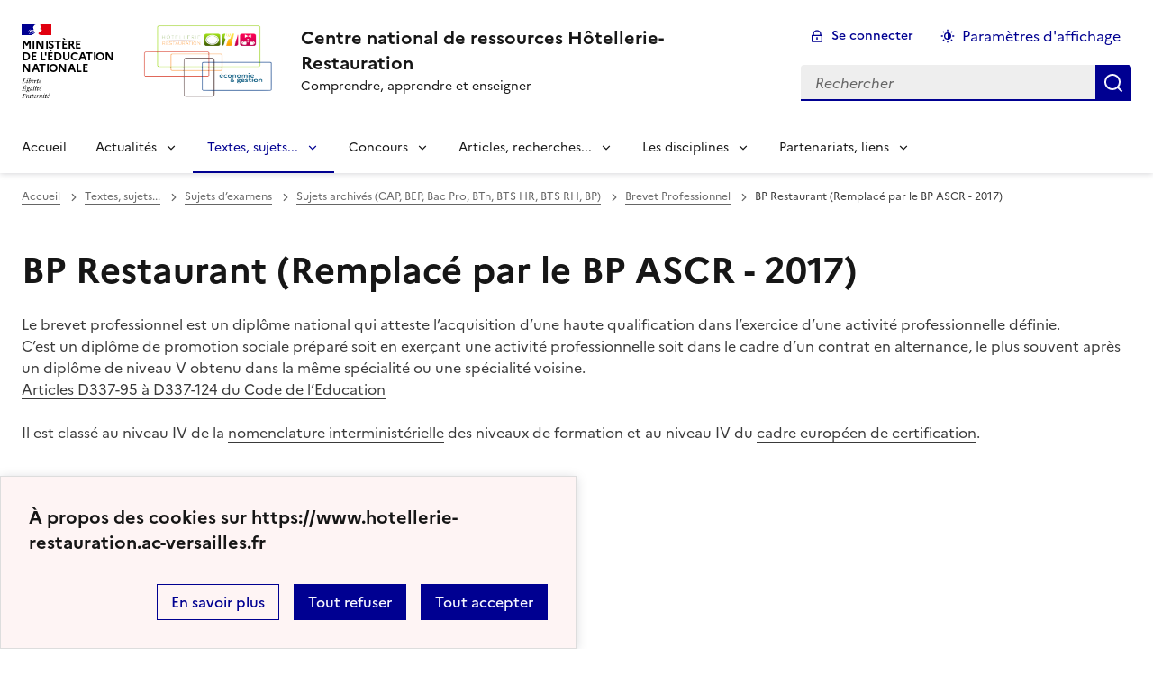

--- FILE ---
content_type: text/html; charset=utf-8
request_url: https://www.hotellerie-restauration.ac-versailles.fr/spip.php?rubrique531
body_size: 12529
content:

<!DOCTYPE html>
<html dir="ltr" lang="fr" class="ltr fr no-js" data-fr-scheme="system">
<head>
	<script type='text/javascript'>/*<![CDATA[*/(function(H){H.className=H.className.replace(/\bno-js\b/,'js')})(document.documentElement);/*]]>*/</script>
	<title>Centre national de ressources Hôtellerie-Restauration - Comprendre, apprendre et enseigner</title>
	<meta name="description" content="Fiches m&#233;tiers. Vid&#233;os recettes. Cuisine. P&#226;tisserie. Service de restaurant. Accueil. Site national de ressources en h&#244;tellerie et restauration de (...)" />
	<meta http-equiv="Content-Type" content="text/html; charset=utf-8" />
<meta name="viewport" content="width=device-width, initial-scale=1" />


<link rel="alternate" type="application/rss+xml" title="Syndiquer tout le site" href="spip.php?page=backend" />


<link rel='stylesheet' href='local/cache-css/3b452800ca35a04803d97ca3853a3335.css?1739372380' type='text/css' /><script type="text/javascript">/* <![CDATA[ */
var mediabox_settings={"auto_detect":true,"ns":"box","tt_img":true,"sel_g":"a[type='image\/jpeg'],a[type='image\/png'],a[type='image\/gif']","sel_c":".mediabox","str_ssStart":"Diaporama","str_ssStop":"Arr\u00eater","str_cur":"{current}\/{total}","str_prev":"Pr\u00e9c\u00e9dent","str_next":"Suivant","str_close":"Fermer","str_loading":"Chargement\u2026","str_petc":"Taper \u2019Echap\u2019 pour fermer","str_dialTitDef":"Boite de dialogue","str_dialTitMed":"Affichage d\u2019un media","splash_url":"","lity":{"skin":"_simple-dark","maxWidth":"95%","maxHeight":"99%","minWidth":"80%","minHeight":"","slideshow_speed":"2500","opacite":"0.9","defaultCaptionState":"expanded"}};
/* ]]> */</script>
<!-- insert_head_css -->




<!-- Debut CS -->
<style type="text/css">
<!--/*--><![CDATA[/*><!--*/
/* Pour info : enveloppe_mails = -1 */

/*]]>*/-->
</style>
<!-- Fin CS -->
















<script type='text/javascript' src='local/cache-js/540e3726dbd6aee89e9dae5953b23538.js?1739372380'></script>










<!-- insert_head -->





<!-- Debut CS -->


<script type="text/javascript"><!--
var cs_prive=window.location.pathname.match(/\/ecrire\/$/)!=null;
jQuery.fn.cs_todo=function(){return this.not('.cs_done').addClass('cs_done');};
 function soft_scroller_init() { if(typeof jQuery.localScroll=="function")
	jQuery.localScroll({hash: true, onAfter:function(anchor,settings){jQuery(anchor).focus();}});
}
var cs_init = function() {
	/* optimisation : 'IF(1)' */ if(!cs_prive) jQuery("a.spip_out,a.spip_url,a.spip_glossaire",this).attr("target", "_blank"); 
	 soft_scroller_init.apply(this);
}
if(typeof onAjaxLoad=='function') onAjaxLoad(cs_init);
if(window.jQuery) {
var cs_sel_jQuery='';
var cs_CookiePlugin="prive/javascript/js.cookie.js";
jQuery(document).ready(function(){
	cs_init.apply(document);
});
}
// --></script>

<!-- Fin CS -->


<link rel="alternate" type="application/json+oembed" href="https://www.hotellerie-restauration.ac-versailles.fr/oembed.api/?format=json&amp;url=https%3A%2F%2Fwww.hotellerie-restauration.ac-versailles.fr%2Fspip.php%3Frubrique531" />






<meta name="generator" content="SPIP 4.1.20" />





<meta name="theme-color" content="#000091"><!-- Défini la couleur de thème du navigateur (Safari/Android) -->
<link rel="apple-touch-icon" href="plugins/squelette-dsfr/v1.11.0/favicon/apple-touch-icon.png"><!-- 180×180 -->
<link rel="icon" href="plugins/squelette-dsfr/v1.11.0/favicon/favicon.svg" type="image/svg+xml">
<link rel="shortcut icon" href="plugins/squelette-dsfr/v1.11.0/favicon/favicon.ico" type="image/x-icon"><!-- 32×32 -->
<link rel="manifest" href="plugins/squelette-dsfr/v1.11.0/favicon/manifest.webmanifest" crossorigin="use-credentials"><!-- Plugin Métas + -->
<!-- Dublin Core -->
<link rel="schema.DC" href="https://purl.org/dc/elements/1.1/" />
<link rel="schema.DCTERMS" href="https://purl.org/dc/terms/" />
<meta name="DC.Format" content="text/html" />
<meta name="DC.Type" content="Text" />
<meta name="DC.Language" content="fr" />
<meta name="DC.Title" lang="fr" content="BP Restaurant (Remplac&#233; par le BP ASCR - 2017) &#8211; Centre national de ressources H&#244;tellerie-Restauration" />
<meta name="DC.Description.Abstract" lang="fr" content="Le brevet professionnel est un dipl&#244;me national qui atteste l&#039;acquisition d&#039;une haute qualification dans l&#039;exercice d&#039;une activit&#233; professionnelle d&#233;finie. C&#039;est un dipl&#244;me de promotion sociale pr&#233;par&#233;&#8230;" />
<meta name="DC.Date" content="2022-11-08" />
<meta name="DC.Date.Modified" content="2023-05-26" />
<meta name="DC.Identifier" content="https://www.hotellerie-restauration.ac-versailles.fr/spip.php?rubrique531" />
<meta name="DC.Publisher" content="Centre national de ressources H&#244;tellerie-Restauration" />
<meta name="DC.Source" content="https://www.hotellerie-restauration.ac-versailles.fr" />

<meta name="DC.Creator" content="Centre national de ressources H&#244;tellerie-Restauration" />





<!-- Open Graph -->
 
<meta property="og:rich_attachment" content="true" />

<meta property="og:site_name" content="Centre national de ressources H&#244;tellerie-Restauration" />
<meta property="og:type" content="article" />
<meta property="og:title" content="BP Restaurant (Remplac&#233; par le BP ASCR - 2017) &#8211; Centre national de ressources H&#244;tellerie-Restauration" />
<meta property="og:locale" content="fr_FR" />
<meta property="og:url" content="https://www.hotellerie-restauration.ac-versailles.fr/spip.php?rubrique531" />
<meta property="og:description" content="Le brevet professionnel est un dipl&#244;me national qui atteste l&#039;acquisition d&#039;une haute qualification dans l&#039;exercice d&#039;une activit&#233; professionnelle d&#233;finie. C&#039;est un dipl&#244;me de promotion sociale pr&#233;par&#233;&#8230;" />

 

<meta property="og:image" content="https://www.hotellerie-restauration.ac-versailles.fr/local/cache-vignettes/L157xH82/cb4b54df1e70b432a07bdebb51066e-af11a.png" />
<meta property="og:image:width" content="157" />
<meta property="og:image:height" content="82" />
<meta property="og:image:type" content="image/png" />



<meta property="article:published_time" content="2022-11-08" />
<meta property="article:modified_time" content="2023-05-26" />

<meta property="article:author" content="Centre national de ressources H&#244;tellerie-Restauration" />








<!-- Twitter Card -->
<meta name="twitter:card" content="summary_large_image" />
<meta name="twitter:title" content="BP Restaurant (Remplac&#233; par le BP ASCR - 2017) &#8211; Centre national de ressources H&#244;tellerie-Restauration" />
<meta name="twitter:description" content="Le brevet professionnel est un dipl&#244;me national qui atteste l&#039;acquisition d&#039;une haute qualification dans l&#039;exercice d&#039;une activit&#233; professionnelle d&#233;finie. C&#039;est un dipl&#244;me de promotion sociale pr&#233;par&#233;&#8230;" />
<meta name="twitter:dnt" content="on" />
<meta name="twitter:url" content="https://www.hotellerie-restauration.ac-versailles.fr/spip.php?rubrique531" />

<meta name="twitter:image" content="https://www.hotellerie-restauration.ac-versailles.fr/local/cache-vignettes/L157xH79/f73c633d0063bb36014872137ccd6b-41f74.png?1700074737" />
</head>

<body class="pas_surlignable page_rubrique ">
<header role="banner" class="fr-header">
    <div class="fr-header__body">
        <div class="fr-container-xl fr-px-3w">
            <div class="fr-header__body-row">
                <div class="fr-header__brand fr-enlarge-link">
                    <div class="fr-header__brand-top">
                        <div class="fr-header__logo">
                            <p class="fr-logo">
                                Ministère<br>de l'éducation<br>nationale
								
                            </p>
                        </div>
						<div class="fr-header__operator">
							<img
	src="IMG/logo/logo_eg_hr_transparent-2.png?1702300947" class='fr-responsive-img'
	width="1604"
	height="1210" alt='Logo de hr'/>
							<!-- L’alternative de l’image (attribut alt) doit impérativement être renseignée et reprendre le texte visible dans l’image -->
						</div>
                        <div class="fr-header__navbar">
                            <button class="fr-btn--search fr-btn" data-fr-opened="false" aria-controls="modal-866" title="Rechercher">
                                Rechercher
                            </button>
                            <button class="fr-btn--menu fr-btn" data-fr-opened="false" aria-controls="modal-855" aria-haspopup="menu" title="Menu" id="fr-btn-menu-mobile-3">
                                Menu
                            </button>
                        </div>
                    </div>
                    <div class="fr-header__service">
                        <a href="https://www.hotellerie-restauration.ac-versailles.fr" title="Accueil - Centre national de ressources Hôtellerie-Restauration"   aria-label="revenir à l'accueil du site">
                            <p class="fr-header__service-title">Centre national de ressources Hôtellerie-Restauration</p>
                        </a>
                        <p class="fr-header__service-tagline">Comprendre, apprendre et enseigner</p>
                    </div>
                </div>
                <div class="fr-header__tools">
                    <div class="fr-header__tools-links">
                        <ul class="fr-btns-group">
                             <li>
                            <a class="fr-btn fr-fi-lock-line" href="spip.php?page=login&amp;url=spip.php%3Frubrique531" aria-label="ouvrir le formulaire de connexion" title="connexion" rel="nofollow">Se connecter</a>
                            </li>
                            
                            
							<li>
								<button class="fr-link fr-fi-theme-fill fr-link--icon-left fr-pt-0" aria-controls="fr-theme-modal" data-fr-opened="false" >Paramètres d'affichage</button>
							</li>
                        </ul>
                    </div>
                    <div class="fr-header__search fr-modal" id="modal-866">
                        <div class="fr-container fr-container-lg--fluid">
                            <button class="fr-btn--close fr-btn" aria-controls="modal-866">Fermer</button>
                                <form action="spip.php?page=recherche" method="get">
	<div class="fr-search-bar" id="formulaire_recherche" role="search">
		<input name="page" value="recherche" type="hidden"
/>

		
		<label for="recherche" class="fr-label">Rechercher :</label>
		<input type="search" class="fr-input" size="10" placeholder="Rechercher" name="recherche" id="recherche" accesskey="4" autocapitalize="off" autocorrect="off"
		/><button type="submit" class="fr-btn" value="Rechercher" title="Rechercher" />


</div>
</form>

                        </div>
                    </div>
                </div>
            </div>
        </div>
    </div>
    <div class="fr-header__menu fr-modal" id="modal-855" aria-labelledby="fr-btn-menu-mobile-1">
        <div class="fr-container-xl fr-px-3w">
            <button class="fr-btn--close fr-btn" aria-controls="modal-855">Fermer</button>
            <div class="fr-header__menu-links"></div>
			   <nav class="fr-nav" id="header-navigation" role="navigation" aria-label="Menu principal">
    <ul class="fr-nav__list">
		<li class="fr-nav__item active">
			<a class="fr-nav__link active" href="https://www.hotellerie-restauration.ac-versailles.fr" target="_self"   aria-label="revenir à l'accueil du site" title="Accueil">Accueil</a>
		</li>
        
        <li class="fr-nav__item">
            
                <button class="fr-nav__btn" aria-expanded="false" aria-controls="mega-menu-45"  aria-label="Déplier la rubrique Actualités">Actualités</button>
                <div class="fr-collapse fr-mega-menu" id="mega-menu-45" tabindex="-1">
                    <div class="fr-container-xl fr-container--fluid fr-container-lg">
                        <button class="fr-btn--close fr-btn" aria-controls="mega-menu-45">Fermer</button>
                        <div class="fr-grid-row fr-grid-row-lg--gutters">
                            <div class="fr-col-12 fr-col-lg-8 fr-col-offset-lg-4--right fr-mb-4v">
                                <div class="fr-mega-menu__leader">
                                    <h4 class="fr-h4 fr-mb-2v">Actualités</h4>
                                    <p class="fr-hidden fr-unhidden-lg"><p>Les nouvelles de la filière Hôtellerie-Restauration</p></p>
                                    <a class="fr-link fr-fi-arrow-right-line fr-link--icon-right fr-link--align-on-content" href="spip.php?rubrique45" aria-label="Ouvrir la rubrique Actualités" title="Voir tout">Voir toute la rubrique</a>
                                </div>
                            </div>
                        
                        <div class="fr-col-12 fr-col-lg-3">
                            <h5 class="fr-mega-menu__category">
                                <a class="fr-nav__link" href="spip.php?rubrique552" target="_self"  aria-label="Ouvrir la rubrique Actualité des lycées et CFA" title="Actualité des lycées et CFA">Actualité des lycées et CFA</a>
                            </h5>
                            
                        </div>
                        
                        </div>
                    </div>
                </div>
            
        </li>
        
        <li class="fr-nav__item">
            
                <button class="fr-nav__btn" aria-expanded="false" aria-controls="mega-menu-535" on aria-current="true" aria-label="Déplier la rubrique Textes, sujets...">Textes, sujets...</button>
                <div class="fr-collapse fr-mega-menu" id="mega-menu-535" tabindex="-1">
                    <div class="fr-container-xl fr-container--fluid fr-container-lg">
                        <button class="fr-btn--close fr-btn" aria-controls="mega-menu-535">Fermer</button>
                        <div class="fr-grid-row fr-grid-row-lg--gutters">
                            <div class="fr-col-12 fr-col-lg-8 fr-col-offset-lg-4--right fr-mb-4v">
                                <div class="fr-mega-menu__leader">
                                    <h4 class="fr-h4 fr-mb-2v">Textes, sujets...</h4>
                                    <p class="fr-hidden fr-unhidden-lg"><p>Dans cet espace vous retrouverez toutes les ressources officielles, les référentiels de certification, les guides d&#8217;accompagnement et des sujets d&#8217;examen à destination des enseignants de l&#8217;enseignement professionnel et technologique de la filière Hôtellerie-restauration.</p></p>
                                    <a class="fr-link fr-fi-arrow-right-line fr-link--icon-right fr-link--align-on-content" href="spip.php?rubrique535" aria-label="Ouvrir la rubrique Textes, sujets..." title="Voir tout">Voir toute la rubrique</a>
                                </div>
                            </div>
                        
                        <div class="fr-col-12 fr-col-lg-3">
                            <h5 class="fr-mega-menu__category">
                                <a class="fr-nav__link" href="spip.php?rubrique6" target="_self"  aria-label="Ouvrir la rubrique Référentiels" title="Référentiels">Référentiels</a>
                            </h5>
                            
                            <ul class="fr-mega-menu__list">
                                
                                <li>
                                    <a class="fr-nav__link" href="spip.php?rubrique12" target="_self"  aria-label="Ouvrir la rubrique CAP" title="CAP">CAP</a>
                                </li>
                                
                                <li>
                                    <a class="fr-nav__link" href="spip.php?rubrique388" target="_self"  aria-label="Ouvrir la rubrique Baccalauréat professionnel (Bac Pro)" title="Baccalauréat professionnel (Bac Pro)">Baccalauréat professionnel (Bac Pro)</a>
                                </li>
                                
                                <li>
                                    <a class="fr-nav__link" href="spip.php?rubrique446" target="_self"  aria-label="Ouvrir la rubrique Baccalauréat technologique STHR (Programme)" title="Baccalauréat technologique STHR (Programme)">Baccalauréat technologique STHR (Programme)</a>
                                </li>
                                
                                <li>
                                    <a class="fr-nav__link" href="spip.php?rubrique13" target="_self"  aria-label="Ouvrir la rubrique BTS MHR et Mise à Niveau" title="BTS MHR et Mise à Niveau">BTS MHR et Mise à Niveau</a>
                                </li>
                                
                                <li>
                                    <a class="fr-nav__link" href="spip.php?rubrique179" target="_self"  aria-label="Ouvrir la rubrique Brevets Professionnels" title="Brevets Professionnels">Brevets Professionnels</a>
                                </li>
                                
                                <li>
                                    <a class="fr-nav__link" href="spip.php?rubrique84" target="_self"  aria-label="Ouvrir la rubrique Certificats de spécialisation" title="Certificats de spécialisation">Certificats de spécialisation</a>
                                </li>
                                
                                <li>
                                    <a class="fr-nav__link" href="spip.php?rubrique517" target="_self"  aria-label="Ouvrir la rubrique Chef d&#8217;œuvre" title="Chef d&#8217;œuvre">Chef d&#8217;œuvre</a>
                                </li>
                                
                                <li>
                                    <a class="fr-nav__link" href="spip.php?rubrique592" target="_self"  aria-label="Ouvrir la rubrique Co-Intervention" title="Co-Intervention">Co-Intervention</a>
                                </li>
                                
                                <li>
                                    <a class="fr-nav__link" href="spip.php?rubrique507" target="_self"  aria-label="Ouvrir la rubrique Cadre de Référence des Compétences Numériques et PIX" title="Cadre de Référence des Compétences Numériques et PIX">Cadre de Référence des Compétences Numériques et PIX</a>
                                </li>
                                

                            </ul>
                            
                        </div>
                        
                        <div class="fr-col-12 fr-col-lg-3">
                            <h5 class="fr-mega-menu__category">
                                <a class="fr-nav__link" href="spip.php?rubrique366" target="_self"  aria-label="Ouvrir la rubrique Guide d&#8217;accompagnement pédagogique" title="Guide d&#8217;accompagnement pédagogique">Guide d&#8217;accompagnement pédagogique</a>
                            </h5>
                            
                            <ul class="fr-mega-menu__list">
                                
                                <li>
                                    <a class="fr-nav__link" href="spip.php?rubrique367" target="_self"  aria-label="Ouvrir la rubrique CAP. Guide d&#8217;accompagenement" title="CAP. Guide d&#8217;accompagenement">CAP. Guide d&#8217;accompagenement</a>
                                </li>
                                
                                <li>
                                    <a class="fr-nav__link" href="spip.php?rubrique385" target="_self"  aria-label="Ouvrir la rubrique Bac Pro 3 ans. Guide d&#8217;accompagnement" title="Bac Pro 3 ans. Guide d&#8217;accompagnement">Bac Pro 3 ans. Guide d&#8217;accompagnement</a>
                                </li>
                                
                                <li>
                                    <a class="fr-nav__link" href="spip.php?rubrique463" target="_self"  aria-label="Ouvrir la rubrique Bac STHR. Guide d&#8217;accompagnement" title="Bac STHR. Guide d&#8217;accompagnement">Bac STHR. Guide d&#8217;accompagnement</a>
                                </li>
                                
                                <li>
                                    <a class="fr-nav__link" href="spip.php?rubrique493" target="_self"  aria-label="Ouvrir la rubrique BTS MHR. Guide d&#8217;accompagnement" title="BTS MHR. Guide d&#8217;accompagnement">BTS MHR. Guide d&#8217;accompagnement</a>
                                </li>
                                
                                <li>
                                    <a class="fr-nav__link" href="spip.php?rubrique373" target="_self"  aria-label="Ouvrir la rubrique Brevets Professionnels. Guides" title="Brevets Professionnels. Guides">Brevets Professionnels. Guides</a>
                                </li>
                                
                                <li>
                                    <a class="fr-nav__link" href="spip.php?rubrique372" target="_self"  aria-label="Ouvrir la rubrique Certificats de spécialisation. Guides" title="Certificats de spécialisation. Guides">Certificats de spécialisation. Guides</a>
                                </li>
                                
                                <li>
                                    <a class="fr-nav__link" href="spip.php?rubrique504" target="_self"  aria-label="Ouvrir la rubrique Famille de métiers" title="Famille de métiers">Famille de métiers</a>
                                </li>
                                

                            </ul>
                            
                        </div>
                        
                        <div class="fr-col-12 fr-col-lg-3">
                            <h5 class="fr-mega-menu__category">
                                <a class="fr-nav__link" href="spip.php?rubrique305" target="_self" on aria-current="page" aria-label="Ouvrir la rubrique Sujets d’examens" title="Sujets d’examens">Sujets d’examens</a>
                            </h5>
                            
                            <ul class="fr-mega-menu__list">
                                
                                <li>
                                    <a class="fr-nav__link" href="spip.php?rubrique87" target="_self"  aria-label="Ouvrir la rubrique CAP. Sujets d’examen" title="CAP. Sujets d’examen">CAP. Sujets d’examen</a>
                                </li>
                                
                                <li>
                                    <a class="fr-nav__link" href="spip.php?rubrique86" target="_self"  aria-label="Ouvrir la rubrique Bac Pro CSR et Cuisine. Sujets d’examen" title="Bac Pro CSR et Cuisine. Sujets d’examen">Bac Pro CSR et Cuisine. Sujets d’examen</a>
                                </li>
                                
                                <li>
                                    <a class="fr-nav__link" href="spip.php?rubrique464" target="_self"  aria-label="Ouvrir la rubrique Baccalauréat technologique STHR. Sujets d&#8217;examen" title="Baccalauréat technologique STHR. Sujets d&#8217;examen">Baccalauréat technologique STHR. Sujets d&#8217;examen</a>
                                </li>
                                
                                <li>
                                    <a class="fr-nav__link" href="spip.php?rubrique497" target="_self"  aria-label="Ouvrir la rubrique BTS MHR. Sujets d’examen" title="BTS MHR. Sujets d’examen">BTS MHR. Sujets d’examen</a>
                                </li>
                                
                                <li>
                                    <a class="fr-nav__link" href="spip.php?rubrique308" target="_self"  aria-label="Ouvrir la rubrique Brevets Professionnels. Sujets d’examen" title="Brevets Professionnels. Sujets d’examen">Brevets Professionnels. Sujets d’examen</a>
                                </li>
                                
                                <li>
                                    <a class="fr-nav__link" href="spip.php?rubrique246" target="_self"  aria-label="Ouvrir la rubrique Certificats de spécialistion. Sujets d’examen" title="Certificats de spécialistion. Sujets d’examen">Certificats de spécialistion. Sujets d’examen</a>
                                </li>
                                
                                <li>
                                    <a class="fr-nav__link" href="spip.php?rubrique513" target="_self" on aria-current="page" aria-label="Ouvrir la rubrique Sujets archivés (CAP, BEP, Bac Pro, BTn, BTS HR, BTS RH, BP)" title="Sujets archivés (CAP, BEP, Bac Pro, BTn, BTS HR, BTS RH, BP)">Sujets archivés (CAP, BEP, Bac Pro, BTn, BTS HR, BTS RH, BP)</a>
                                </li>
                                

                            </ul>
                            
                        </div>
                        
                        <div class="fr-col-12 fr-col-lg-3">
                            <h5 class="fr-mega-menu__category">
                                <a class="fr-nav__link" href="spip.php?rubrique585" target="_self"  aria-label="Ouvrir la rubrique Sujets de concours et rapport de jury" title="Sujets de concours et rapport de jury">Sujets de concours et rapport de jury</a>
                            </h5>
                            
                            <ul class="fr-mega-menu__list">
                                
                                <li>
                                    <a class="fr-nav__link" href="spip.php?rubrique586" target="_self"  aria-label="Ouvrir la rubrique Concours externe du CAPLP et Cafep" title="Concours externe du CAPLP et Cafep">Concours externe du CAPLP et Cafep</a>
                                </li>
                                
                                <li>
                                    <a class="fr-nav__link" href="spip.php?rubrique587" target="_self"  aria-label="Ouvrir la rubrique Concours externe du CAPET" title="Concours externe du CAPET">Concours externe du CAPET</a>
                                </li>
                                
                                <li>
                                    <a class="fr-nav__link" href="spip.php?rubrique588" target="_self"  aria-label="Ouvrir la rubrique CAPLP interne d’hôtellerie-restauration" title="CAPLP interne d’hôtellerie-restauration">CAPLP interne d’hôtellerie-restauration</a>
                                </li>
                                

                            </ul>
                            
                        </div>
                        
                        <div class="fr-col-12 fr-col-lg-3">
                            <h5 class="fr-mega-menu__category">
                                <a class="fr-nav__link" href="spip.php?rubrique597" target="_self"  aria-label="Ouvrir la rubrique Programme National de Formation" title="Programme National de Formation">Programme National de Formation</a>
                            </h5>
                            
                        </div>
                        
                        </div>
                    </div>
                </div>
            
        </li>
        
        <li class="fr-nav__item">
            
                <button class="fr-nav__btn" aria-expanded="false" aria-controls="mega-menu-536"  aria-label="Déplier la rubrique Concours">Concours</button>
                <div class="fr-collapse fr-mega-menu" id="mega-menu-536" tabindex="-1">
                    <div class="fr-container-xl fr-container--fluid fr-container-lg">
                        <button class="fr-btn--close fr-btn" aria-controls="mega-menu-536">Fermer</button>
                        <div class="fr-grid-row fr-grid-row-lg--gutters">
                            <div class="fr-col-12 fr-col-lg-8 fr-col-offset-lg-4--right fr-mb-4v">
                                <div class="fr-mega-menu__leader">
                                    <h4 class="fr-h4 fr-mb-2v">Concours</h4>
                                    <p class="fr-hidden fr-unhidden-lg"><p>Dans cet espace vous retrouverez tous les concours, trophées, coupes, championnats et autres challenges proposés aux enseignants, élèves, apprentis et étudiants des établissements scolaires de la filière Hôtellerie-Restauration.</p></p>
                                    <a class="fr-link fr-fi-arrow-right-line fr-link--icon-right fr-link--align-on-content" href="spip.php?rubrique536" aria-label="Ouvrir la rubrique Concours" title="Voir tout">Voir toute la rubrique</a>
                                </div>
                            </div>
                        
                        <div class="fr-col-12 fr-col-lg-3">
                            <h5 class="fr-mega-menu__category">
                                <a class="fr-nav__link" href="spip.php?rubrique374" target="_self"  aria-label="Ouvrir la rubrique Concours nationaux" title="Concours nationaux">Concours nationaux</a>
                            </h5>
                            
                            <ul class="fr-mega-menu__list">
                                
                                <li>
                                    <a class="fr-nav__link" href="spip.php?rubrique333" target="_self"  aria-label="Ouvrir la rubrique Malongo - Jeune Professionnel du Café" title="Malongo - Jeune Professionnel du Café">Malongo - Jeune Professionnel du Café</a>
                                </li>
                                
                                <li>
                                    <a class="fr-nav__link" href="spip.php?rubrique412" target="_self"  aria-label="Ouvrir la rubrique Concours Écoles - Président Professionnel" title="Concours Écoles - Président Professionnel">Concours Écoles - Président Professionnel</a>
                                </li>
                                
                                <li>
                                    <a class="fr-nav__link" href="spip.php?rubrique524" target="_self"  aria-label="Ouvrir la rubrique Rational - Cuisinons pour demain" title="Rational - Cuisinons pour demain">Rational - Cuisinons pour demain</a>
                                </li>
                                
                                <li>
                                    <a class="fr-nav__link" href="spip.php?rubrique502" target="_self"  aria-label="Ouvrir la rubrique Concours Jeunes Talents Escoffier" title="Concours Jeunes Talents Escoffier">Concours Jeunes Talents Escoffier</a>
                                </li>
                                
                                <li>
                                    <a class="fr-nav__link" href="spip.php?rubrique445" target="_self"  aria-label="Ouvrir la rubrique Concours &#171;&nbsp;Il était une fois le Maître d’Hôtel de demain…&nbsp;&#187;" title="Concours &#171;&nbsp;Il était une fois le Maître d’Hôtel de demain…&nbsp;&#187;">Concours &#171;&nbsp;Il était une fois le Maître d’Hôtel de demain…&nbsp;&#187;</a>
                                </li>
                                
                                <li>
                                    <a class="fr-nav__link" href="spip.php?rubrique520" target="_self"  aria-label="Ouvrir la rubrique Concours STHAR by Maison Routin" title="Concours STHAR by Maison Routin">Concours STHAR by Maison Routin</a>
                                </li>
                                
                                <li>
                                    <a class="fr-nav__link" href="spip.php?rubrique394" target="_self"  aria-label="Ouvrir la rubrique Je filme ma formation" title="Je filme ma formation">Je filme ma formation</a>
                                </li>
                                
                                <li>
                                    <a class="fr-nav__link" href="spip.php?rubrique526" target="_self"  aria-label="Ouvrir la rubrique Challenge "Un œil en salle"" title="Challenge "Un œil en salle"">Challenge "Un œil en salle"</a>
                                </li>
                                
                                <li>
                                    <a class="fr-nav__link" href="spip.php?rubrique553" target="_self"  aria-label="Ouvrir la rubrique Cadet Roussel" title="Cadet Roussel">Cadet Roussel</a>
                                </li>
                                
                                <li>
                                    <a class="fr-nav__link" href="spip.php?rubrique589" target="_self"  aria-label="Ouvrir la rubrique ABF-Shaker Challenge" title="ABF-Shaker Challenge">ABF-Shaker Challenge</a>
                                </li>
                                
                                <li>
                                    <a class="fr-nav__link" href="spip.php?rubrique591" target="_self"  aria-label="Ouvrir la rubrique Les Étoiles de l’AGGH" title="Les Étoiles de l’AGGH">Les Étoiles de l’AGGH</a>
                                </li>
                                
                                <li>
                                    <a class="fr-nav__link" href="spip.php?rubrique599" target="_self"  aria-label="Ouvrir la rubrique Saveurs Durables" title="Saveurs Durables">Saveurs Durables</a>
                                </li>
                                

                            </ul>
                            
                        </div>
                        
                        <div class="fr-col-12 fr-col-lg-3">
                            <h5 class="fr-mega-menu__category">
                                <a class="fr-nav__link" href="spip.php?rubrique539" target="_self"  aria-label="Ouvrir la rubrique Concours élèves et enseignants" title="Concours élèves et enseignants">Concours élèves et enseignants</a>
                            </h5>
                            
                            <ul class="fr-mega-menu__list">
                                
                                <li>
                                    <a class="fr-nav__link" href="spip.php?rubrique404" target="_self"  aria-label="Ouvrir la rubrique Personnels enseignants - Concours &amp; carrières" title="Personnels enseignants - Concours &amp; carrières">Personnels enseignants - Concours &amp; carrières</a>
                                </li>
                                
                                <li>
                                    <a class="fr-nav__link" href="spip.php?rubrique85" target="_self"  aria-label="Ouvrir la rubrique Concours général des lycées" title="Concours général des lycées">Concours général des lycées</a>
                                </li>
                                
                                <li>
                                    <a class="fr-nav__link" href="spip.php?rubrique450" target="_self"  aria-label="Ouvrir la rubrique Sujets du Concours général des lycées" title="Sujets du Concours général des lycées">Sujets du Concours général des lycées</a>
                                </li>
                                
                                <li>
                                    <a class="fr-nav__link" href="spip.php?rubrique168" target="_self"  aria-label="Ouvrir la rubrique Concours général des métiers" title="Concours général des métiers">Concours général des métiers</a>
                                </li>
                                
                                <li>
                                    <a class="fr-nav__link" href="spip.php?rubrique415" target="_self"  aria-label="Ouvrir la rubrique Sujets du Concours général des métiers" title="Sujets du Concours général des métiers">Sujets du Concours général des métiers</a>
                                </li>
                                
                                <li>
                                    <a class="fr-nav__link" href="spip.php?rubrique135" target="_self"  aria-label="Ouvrir la rubrique M.O.F." title="M.O.F.">M.O.F.</a>
                                </li>
                                
                                <li>
                                    <a class="fr-nav__link" href="spip.php?rubrique441" target="_self"  aria-label="Ouvrir la rubrique M.A.F." title="M.A.F.">M.A.F.</a>
                                </li>
                                
                                <li>
                                    <a class="fr-nav__link" href="spip.php?rubrique596" target="_self"  aria-label="Ouvrir la rubrique FICAHT" title="FICAHT">FICAHT</a>
                                </li>
                                
                                <li>
                                    <a class="fr-nav__link" href="spip.php?rubrique519" target="_self"  aria-label="Ouvrir la rubrique Concours Racontez-nous votre histoire de la gastronomie " title="Concours Racontez-nous votre histoire de la gastronomie ">Concours Racontez-nous votre histoire de la gastronomie </a>
                                </li>
                                

                            </ul>
                            
                        </div>
                        
                        <div class="fr-col-12 fr-col-lg-3">
                            <h5 class="fr-mega-menu__category">
                                <a class="fr-nav__link" href="spip.php?rubrique540" target="_self"  aria-label="Ouvrir la rubrique Coupes et championnats" title="Coupes et championnats">Coupes et championnats</a>
                            </h5>
                            
                            <ul class="fr-mega-menu__list">
                                
                                <li>
                                    <a class="fr-nav__link" href="spip.php?rubrique351" target="_self"  aria-label="Ouvrir la rubrique Championnat de France du Dessert - Cultures Sucre" title="Championnat de France du Dessert - Cultures Sucre">Championnat de France du Dessert - Cultures Sucre</a>
                                </li>
                                
                                <li>
                                    <a class="fr-nav__link" href="spip.php?rubrique503" target="_self"  aria-label="Ouvrir la rubrique Championnat du monde des Maîtres d&#8217;hôtel" title="Championnat du monde des Maîtres d&#8217;hôtel">Championnat du monde des Maîtres d&#8217;hôtel</a>
                                </li>
                                
                                <li>
                                    <a class="fr-nav__link" href="spip.php?rubrique451" target="_self"  aria-label="Ouvrir la rubrique Coupe Georges-Baptiste" title="Coupe Georges-Baptiste">Coupe Georges-Baptiste</a>
                                </li>
                                
                                <li>
                                    <a class="fr-nav__link" href="spip.php?rubrique467" target="_self"  aria-label="Ouvrir la rubrique WorldSkills" title="WorldSkills">WorldSkills</a>
                                </li>
                                
                                <li>
                                    <a class="fr-nav__link" href="spip.php?rubrique442" target="_self"  aria-label="Ouvrir la rubrique Coupe Lesdiguières Chartreuse" title="Coupe Lesdiguières Chartreuse">Coupe Lesdiguières Chartreuse</a>
                                </li>
                                
                                <li>
                                    <a class="fr-nav__link" href="spip.php?rubrique595" target="_self"  aria-label="Ouvrir la rubrique Championnat de France de la cuisine du végétal" title="Championnat de France de la cuisine du végétal">Championnat de France de la cuisine du végétal</a>
                                </li>
                                

                            </ul>
                            
                        </div>
                        
                        <div class="fr-col-12 fr-col-lg-3">
                            <h5 class="fr-mega-menu__category">
                                <a class="fr-nav__link" href="spip.php?rubrique538" target="_self"  aria-label="Ouvrir la rubrique Trophées" title="Trophées">Trophées</a>
                            </h5>
                            
                            <ul class="fr-mega-menu__list">
                                
                                <li>
                                    <a class="fr-nav__link" href="spip.php?rubrique454" target="_self"  aria-label="Ouvrir la rubrique Trophée national Royal Picardy" title="Trophée national Royal Picardy">Trophée national Royal Picardy</a>
                                </li>
                                
                                <li>
                                    <a class="fr-nav__link" href="spip.php?rubrique456" target="_self"  aria-label="Ouvrir la rubrique Trophée Frédéric-Delair" title="Trophée Frédéric-Delair">Trophée Frédéric-Delair</a>
                                </li>
                                
                                <li>
                                    <a class="fr-nav__link" href="spip.php?rubrique449" target="_self"  aria-label="Ouvrir la rubrique Trophée Jeunes Talents - Boiron Frères" title="Trophée Jeunes Talents - Boiron Frères">Trophée Jeunes Talents - Boiron Frères</a>
                                </li>
                                
                                <li>
                                    <a class="fr-nav__link" href="spip.php?rubrique443" target="_self"  aria-label="Ouvrir la rubrique Trophée David Campbell Junior" title="Trophée David Campbell Junior">Trophée David Campbell Junior</a>
                                </li>
                                
                                <li>
                                    <a class="fr-nav__link" href="spip.php?rubrique447" target="_self"  aria-label="Ouvrir la rubrique Trophée Thonon Chateldon" title="Trophée Thonon Chateldon">Trophée Thonon Chateldon</a>
                                </li>
                                
                                <li>
                                    <a class="fr-nav__link" href="spip.php?rubrique554" target="_self"  aria-label="Ouvrir la rubrique Trophée Better Together" title="Trophée Better Together">Trophée Better Together</a>
                                </li>
                                
                                <li>
                                    <a class="fr-nav__link" href="spip.php?rubrique285" target="_self"  aria-label="Ouvrir la rubrique Trophée Mumm" title="Trophée Mumm">Trophée Mumm</a>
                                </li>
                                
                                <li>
                                    <a class="fr-nav__link" href="spip.php?rubrique583" target="_self"  aria-label="Ouvrir la rubrique Trophée CDRE" title="Trophée CDRE">Trophée CDRE</a>
                                </li>
                                
                                <li>
                                    <a class="fr-nav__link" href="spip.php?rubrique590" target="_self"  aria-label="Ouvrir la rubrique Trophée du Maître d’Hôtel" title="Trophée du Maître d’Hôtel">Trophée du Maître d’Hôtel</a>
                                </li>
                                
                                <li>
                                    <a class="fr-nav__link" href="spip.php?rubrique594" target="_self"  aria-label="Ouvrir la rubrique Trophée Marcel Le Servot" title="Trophée Marcel Le Servot">Trophée Marcel Le Servot</a>
                                </li>
                                
                                <li>
                                    <a class="fr-nav__link" href="spip.php?rubrique556" target="_self"  aria-label="Ouvrir la rubrique Trophée Mille" title="Trophée Mille">Trophée Mille</a>
                                </li>
                                

                            </ul>
                            
                        </div>
                        
                        </div>
                    </div>
                </div>
            
        </li>
        
        <li class="fr-nav__item">
            
                <button class="fr-nav__btn" aria-expanded="false" aria-controls="mega-menu-542"  aria-label="Déplier la rubrique Articles, recherches...">Articles, recherches...</button>
                <div class="fr-collapse fr-mega-menu" id="mega-menu-542" tabindex="-1">
                    <div class="fr-container-xl fr-container--fluid fr-container-lg">
                        <button class="fr-btn--close fr-btn" aria-controls="mega-menu-542">Fermer</button>
                        <div class="fr-grid-row fr-grid-row-lg--gutters">
                            <div class="fr-col-12 fr-col-lg-8 fr-col-offset-lg-4--right fr-mb-4v">
                                <div class="fr-mega-menu__leader">
                                    <h4 class="fr-h4 fr-mb-2v">Articles, recherches...</h4>
                                    <p class="fr-hidden fr-unhidden-lg"><p>Dans cet espace vous aurez un regard sur le monde de l&#8217;éducation et universitaire avec des ressources et des liens accessibles.</p></p>
                                    <a class="fr-link fr-fi-arrow-right-line fr-link--icon-right fr-link--align-on-content" href="spip.php?rubrique542" aria-label="Ouvrir la rubrique Articles, recherches..." title="Voir tout">Voir toute la rubrique</a>
                                </div>
                            </div>
                        
                        <div class="fr-col-12 fr-col-lg-3">
                            <h5 class="fr-mega-menu__category">
                                <a class="fr-nav__link" href="spip.php?rubrique46" target="_self"  aria-label="Ouvrir la rubrique Regards sur le monde de l&#8217;éducation" title="Regards sur le monde de l&#8217;éducation">Regards sur le monde de l&#8217;éducation</a>
                            </h5>
                            
                            <ul class="fr-mega-menu__list">
                                
                                <li>
                                    <a class="fr-nav__link" href="spip.php?rubrique549" target="_self"  aria-label="Ouvrir la rubrique Speak You" title="Speak You">Speak You</a>
                                </li>
                                
                                <li>
                                    <a class="fr-nav__link" href="spip.php?rubrique381" target="_self"  aria-label="Ouvrir la rubrique Les Fables de Monsieur Aubrée" title="Les Fables de Monsieur Aubrée">Les Fables de Monsieur Aubrée</a>
                                </li>
                                
                                <li>
                                    <a class="fr-nav__link" href="spip.php?rubrique461" target="_self"  aria-label="Ouvrir la rubrique Apprendre autrement la pâtisserie et la boulangerie" title="Apprendre autrement la pâtisserie et la boulangerie">Apprendre autrement la pâtisserie et la boulangerie</a>
                                </li>
                                
                                <li>
                                    <a class="fr-nav__link" href="spip.php?rubrique494" target="_self"  aria-label="Ouvrir la rubrique Apprendre autrement avec les vidéos de Nicole Jouffret" title="Apprendre autrement avec les vidéos de Nicole Jouffret">Apprendre autrement avec les vidéos de Nicole Jouffret</a>
                                </li>
                                
                                <li>
                                    <a class="fr-nav__link" href="spip.php?rubrique61" target="_self"  aria-label="Ouvrir la rubrique Bibliothèque&nbsp;: publications éducatives" title="Bibliothèque&nbsp;: publications éducatives">Bibliothèque&nbsp;: publications éducatives</a>
                                </li>
                                
                                <li>
                                    <a class="fr-nav__link" href="spip.php?rubrique299" target="_self"  aria-label="Ouvrir la rubrique Bibliothèque&nbsp;: livres et auteurs" title="Bibliothèque&nbsp;: livres et auteurs">Bibliothèque&nbsp;: livres et auteurs</a>
                                </li>
                                
                                <li>
                                    <a class="fr-nav__link" href="spip.php?rubrique251" target="_self"  aria-label="Ouvrir la rubrique Education et pédagogie" title="Education et pédagogie">Education et pédagogie</a>
                                </li>
                                
                                <li>
                                    <a class="fr-nav__link" href="spip.php?rubrique264" target="_self"  aria-label="Ouvrir la rubrique Vidéos en ligne" title="Vidéos en ligne">Vidéos en ligne</a>
                                </li>
                                

                            </ul>
                            
                        </div>
                        
                        <div class="fr-col-12 fr-col-lg-3">
                            <h5 class="fr-mega-menu__category">
                                <a class="fr-nav__link" href="spip.php?rubrique48" target="_self"  aria-label="Ouvrir la rubrique Regards sur le monde universitaire" title="Regards sur le monde universitaire">Regards sur le monde universitaire</a>
                            </h5>
                            
                            <ul class="fr-mega-menu__list">
                                
                                <li>
                                    <a class="fr-nav__link" href="spip.php?rubrique137" target="_self"  aria-label="Ouvrir la rubrique Sites de formation INSPE, cursus..." title="Sites de formation INSPE, cursus...">Sites de formation INSPE, cursus...</a>
                                </li>
                                
                                <li>
                                    <a class="fr-nav__link" href="spip.php?rubrique130" target="_self"  aria-label="Ouvrir la rubrique IEHCA" title="IEHCA">IEHCA</a>
                                </li>
                                
                                <li>
                                    <a class="fr-nav__link" href="spip.php?rubrique397" target="_self"  aria-label="Ouvrir la rubrique Doctorats, masters, enquêtes et mémoires" title="Doctorats, masters, enquêtes et mémoires">Doctorats, masters, enquêtes et mémoires</a>
                                </li>
                                
                                <li>
                                    <a class="fr-nav__link" href="spip.php?rubrique496" target="_self"  aria-label="Ouvrir la rubrique La rubrique de Pierre et Hervé" title="La rubrique de Pierre et Hervé">La rubrique de Pierre et Hervé</a>
                                </li>
                                
                                <li>
                                    <a class="fr-nav__link" href="spip.php?rubrique398" target="_self"  aria-label="Ouvrir la rubrique Ressources et publications" title="Ressources et publications">Ressources et publications</a>
                                </li>
                                
                                <li>
                                    <a class="fr-nav__link" href="spip.php?rubrique437" target="_self"  aria-label="Ouvrir la rubrique Ressources Open-Sankoré Pro &amp; OpenBoard" title="Ressources Open-Sankoré Pro &amp; OpenBoard">Ressources Open-Sankoré Pro &amp; OpenBoard</a>
                                </li>
                                

                            </ul>
                            
                        </div>
                        
                        <div class="fr-col-12 fr-col-lg-3">
                            <h5 class="fr-mega-menu__category">
                                <a class="fr-nav__link" href="spip.php?rubrique544" target="_self"  aria-label="Ouvrir la rubrique Regards sur le monde de l’éducation" title="Regards sur le monde de l’éducation">Regards sur le monde de l’éducation</a>
                            </h5>
                            
                            <ul class="fr-mega-menu__list">
                                
                                <li>
                                    <a class="fr-nav__link" href="spip.php?rubrique94" target="_self"  aria-label="Ouvrir la rubrique Accès aux textes officiels" title="Accès aux textes officiels">Accès aux textes officiels</a>
                                </li>
                                
                                <li>
                                    <a class="fr-nav__link" href="spip.php?rubrique126" target="_self"  aria-label="Ouvrir la rubrique Stages, PFE, PFMP ..." title="Stages, PFE, PFMP ...">Stages, PFE, PFMP ...</a>
                                </li>
                                
                                <li>
                                    <a class="fr-nav__link" href="spip.php?rubrique485" target="_self"  aria-label="Ouvrir la rubrique Erasmus+" title="Erasmus+">Erasmus+</a>
                                </li>
                                
                                <li>
                                    <a class="fr-nav__link" href="spip.php?rubrique227" target="_self"  aria-label="Ouvrir la rubrique BTS tourisme" title="BTS tourisme">BTS tourisme</a>
                                </li>
                                
                                <li>
                                    <a class="fr-nav__link" href="spip.php?rubrique407" target="_self"  aria-label="Ouvrir la rubrique Sigles officiels" title="Sigles officiels">Sigles officiels</a>
                                </li>
                                
                                <li>
                                    <a class="fr-nav__link" href="spip.php?rubrique417" target="_self"  aria-label="Ouvrir la rubrique Lycées - CFA - AFLYHT - AEHT - ANEPHOT" title="Lycées - CFA - AFLYHT - AEHT - ANEPHOT">Lycées - CFA - AFLYHT - AEHT - ANEPHOT</a>
                                </li>
                                
                                <li>
                                    <a class="fr-nav__link" href="spip.php?rubrique516" target="_self"  aria-label="Ouvrir la rubrique Campus des métiers et campus d&#8217;excellence" title="Campus des métiers et campus d&#8217;excellence">Campus des métiers et campus d&#8217;excellence</a>
                                </li>
                                

                            </ul>
                            
                        </div>
                        
                        <div class="fr-col-12 fr-col-lg-3">
                            <h5 class="fr-mega-menu__category">
                                <a class="fr-nav__link" href="spip.php?rubrique545" target="_self"  aria-label="Ouvrir la rubrique Regards sur le monde de l’éducation" title="Regards sur le monde de l’éducation">Regards sur le monde de l’éducation</a>
                            </h5>
                            
                            <ul class="fr-mega-menu__list">
                                
                                <li>
                                    <a class="fr-nav__link" href="spip.php?rubrique325" target="_self"  aria-label="Ouvrir la rubrique Statistiques et études sur l&#8217;évolution des formations et des métiers" title="Statistiques et études sur l&#8217;évolution des formations et des métiers">Statistiques et études sur l&#8217;évolution des formations et des métiers</a>
                                </li>
                                
                                <li>
                                    <a class="fr-nav__link" href="spip.php?rubrique523" target="_self"  aria-label="Ouvrir la rubrique Better Together - Mentorat" title="Better Together - Mentorat">Better Together - Mentorat</a>
                                </li>
                                
                                <li>
                                    <a class="fr-nav__link" href="spip.php?rubrique438" target="_self"  aria-label="Ouvrir la rubrique ULIS - Unité Localisée pour l&#8217;inclusion Scolaire" title="ULIS - Unité Localisée pour l&#8217;inclusion Scolaire">ULIS - Unité Localisée pour l&#8217;inclusion Scolaire</a>
                                </li>
                                
                                <li>
                                    <a class="fr-nav__link" href="spip.php?rubrique157" target="_self"  aria-label="Ouvrir la rubrique QCM et jeux" title="QCM et jeux">QCM et jeux</a>
                                </li>
                                
                                <li>
                                    <a class="fr-nav__link" href="spip.php?rubrique361" target="_self"  aria-label="Ouvrir la rubrique Guide d&#8217;équipement" title="Guide d&#8217;équipement">Guide d&#8217;équipement</a>
                                </li>
                                
                                <li>
                                    <a class="fr-nav__link" href="spip.php?rubrique410" target="_self"  aria-label="Ouvrir la rubrique Focus sur les académies" title="Focus sur les académies">Focus sur les académies</a>
                                </li>
                                
                                <li>
                                    <a class="fr-nav__link" href="spip.php?rubrique71" target="_self"  aria-label="Ouvrir la rubrique Ressources du Web" title="Ressources du Web">Ressources du Web</a>
                                </li>
                                

                            </ul>
                            
                        </div>
                        
                        </div>
                    </div>
                </div>
            
        </li>
        
        <li class="fr-nav__item">
            
                <button class="fr-nav__btn" aria-expanded="false" aria-controls="mega-menu-534"  aria-label="Déplier la rubrique Les disciplines">Les disciplines</button>
                <div class="fr-collapse fr-mega-menu" id="mega-menu-534" tabindex="-1">
                    <div class="fr-container-xl fr-container--fluid fr-container-lg">
                        <button class="fr-btn--close fr-btn" aria-controls="mega-menu-534">Fermer</button>
                        <div class="fr-grid-row fr-grid-row-lg--gutters">
                            <div class="fr-col-12 fr-col-lg-8 fr-col-offset-lg-4--right fr-mb-4v">
                                <div class="fr-mega-menu__leader">
                                    <h4 class="fr-h4 fr-mb-2v">Les disciplines</h4>
                                    <p class="fr-hidden fr-unhidden-lg"><p>Inspirez-vous et profitez de témoignages, d&#8217;enquêtes et de ressources proposées pour un accompagnement dans les différentes disciplines.</p></p>
                                    <a class="fr-link fr-fi-arrow-right-line fr-link--icon-right fr-link--align-on-content" href="spip.php?rubrique534" aria-label="Ouvrir la rubrique Les disciplines" title="Voir tout">Voir toute la rubrique</a>
                                </div>
                            </div>
                        
                        <div class="fr-col-12 fr-col-lg-3">
                            <h5 class="fr-mega-menu__category">
                                <a class="fr-nav__link" href="spip.php?rubrique541" target="_self"  aria-label="Ouvrir la rubrique Disciplines professionnelles" title="Disciplines professionnelles">Disciplines professionnelles</a>
                            </h5>
                            
                            <ul class="fr-mega-menu__list">
                                
                                <li>
                                    <a class="fr-nav__link" href="spip.php?rubrique505" target="_self"  aria-label="Ouvrir la rubrique Continuité pédagogique" title="Continuité pédagogique">Continuité pédagogique</a>
                                </li>
                                
                                <li>
                                    <a class="fr-nav__link" href="spip.php?rubrique131" target="_self"  aria-label="Ouvrir la rubrique Numérique éducatif" title="Numérique éducatif">Numérique éducatif</a>
                                </li>
                                
                                <li>
                                    <a class="fr-nav__link" href="spip.php?rubrique50" target="_self"  aria-label="Ouvrir la rubrique Art culinaire et pâtisserie" title="Art culinaire et pâtisserie">Art culinaire et pâtisserie</a>
                                </li>
                                
                                <li>
                                    <a class="fr-nav__link" href="spip.php?rubrique38" target="_self"  aria-label="Ouvrir la rubrique Hébergement et communication professionnelle" title="Hébergement et communication professionnelle">Hébergement et communication professionnelle</a>
                                </li>
                                
                                <li>
                                    <a class="fr-nav__link" href="spip.php?rubrique134" target="_self"  aria-label="Ouvrir la rubrique Arts de la table, service et commercialisation" title="Arts de la table, service et commercialisation">Arts de la table, service et commercialisation</a>
                                </li>
                                
                                <li>
                                    <a class="fr-nav__link" href="spip.php?rubrique144" target="_self"  aria-label="Ouvrir la rubrique Économie et gestion" title="Économie et gestion">Économie et gestion</a>
                                </li>
                                
                                <li>
                                    <a class="fr-nav__link" href="spip.php?rubrique146" target="_self"  aria-label="Ouvrir la rubrique Science et hygiène alimentaire" title="Science et hygiène alimentaire">Science et hygiène alimentaire</a>
                                </li>
                                
                                <li>
                                    <a class="fr-nav__link" href="spip.php?rubrique391" target="_self"  aria-label="Ouvrir la rubrique Sécurité et santé" title="Sécurité et santé">Sécurité et santé</a>
                                </li>
                                

                            </ul>
                            
                        </div>
                        
                        <div class="fr-col-12 fr-col-lg-3">
                            <h5 class="fr-mega-menu__category">
                                <a class="fr-nav__link" href="spip.php?rubrique31" target="_self"  aria-label="Ouvrir la rubrique Disciplines générales" title="Disciplines générales">Disciplines générales</a>
                            </h5>
                            
                            <ul class="fr-mega-menu__list">
                                
                                <li>
                                    <a class="fr-nav__link" href="spip.php?rubrique328" target="_self"  aria-label="Ouvrir la rubrique Développement durable" title="Développement durable">Développement durable</a>
                                </li>
                                
                                <li>
                                    <a class="fr-nav__link" href="spip.php?rubrique41" target="_self"  aria-label="Ouvrir la rubrique Français, histoire et géographie" title="Français, histoire et géographie">Français, histoire et géographie</a>
                                </li>
                                
                                <li>
                                    <a class="fr-nav__link" href="spip.php?rubrique59" target="_self"  aria-label="Ouvrir la rubrique ETLV, LVE et formation en ligne" title="ETLV, LVE et formation en ligne">ETLV, LVE et formation en ligne</a>
                                </li>
                                
                                <li>
                                    <a class="fr-nav__link" href="spip.php?rubrique145" target="_self"  aria-label="Ouvrir la rubrique Mathématiques" title="Mathématiques">Mathématiques</a>
                                </li>
                                
                                <li>
                                    <a class="fr-nav__link" href="spip.php?rubrique284" target="_self"  aria-label="Ouvrir la rubrique Disciplines non linguistiques" title="Disciplines non linguistiques">Disciplines non linguistiques</a>
                                </li>
                                
                                <li>
                                    <a class="fr-nav__link" href="spip.php?rubrique283" target="_self"  aria-label="Ouvrir la rubrique Ingénierie" title="Ingénierie">Ingénierie</a>
                                </li>
                                
                                <li>
                                    <a class="fr-nav__link" href="spip.php?rubrique287" target="_self"  aria-label="Ouvrir la rubrique Projets Pluridisciplinaires" title="Projets Pluridisciplinaires">Projets Pluridisciplinaires</a>
                                </li>
                                
                                <li>
                                    <a class="fr-nav__link" href="spip.php?rubrique378" target="_self"  aria-label="Ouvrir la rubrique Éducation à la sécurité routière" title="Éducation à la sécurité routière">Éducation à la sécurité routière</a>
                                </li>
                                

                            </ul>
                            
                        </div>
                        
                        <div class="fr-col-12 fr-col-lg-3">
                            <h5 class="fr-mega-menu__category">
                                <a class="fr-nav__link" href="spip.php?rubrique166" target="_self"  aria-label="Ouvrir la rubrique Orientation" title="Orientation">Orientation</a>
                            </h5>
                            
                            <ul class="fr-mega-menu__list">
                                
                                <li>
                                    <a class="fr-nav__link" href="spip.php?rubrique338" target="_self"  aria-label="Ouvrir la rubrique Fiches des métiers" title="Fiches des métiers">Fiches des métiers</a>
                                </li>
                                
                                <li>
                                    <a class="fr-nav__link" href="spip.php?rubrique439" target="_self"  aria-label="Ouvrir la rubrique Post BTS - Licences et Masters" title="Post BTS - Licences et Masters">Post BTS - Licences et Masters</a>
                                </li>
                                
                                <li>
                                    <a class="fr-nav__link" href="spip.php?rubrique440" target="_self"  aria-label="Ouvrir la rubrique Emploi et perspectives" title="Emploi et perspectives">Emploi et perspectives</a>
                                </li>
                                
                                <li>
                                    <a class="fr-nav__link" href="spip.php?rubrique506" target="_self"  aria-label="Ouvrir la rubrique Paroles de professionnels en soutien aux élèves et professeurs" title="Paroles de professionnels en soutien aux élèves et professeurs">Paroles de professionnels en soutien aux élèves et professeurs</a>
                                </li>
                                
                                <li>
                                    <a class="fr-nav__link" href="spip.php?rubrique54" target="_self"  aria-label="Ouvrir la rubrique Cartes des formations" title="Cartes des formations">Cartes des formations</a>
                                </li>
                                
                                <li>
                                    <a class="fr-nav__link" href="spip.php?rubrique389" target="_self"  aria-label="Ouvrir la rubrique Enquêtes, témoignages, questions" title="Enquêtes, témoignages, questions">Enquêtes, témoignages, questions</a>
                                </li>
                                

                            </ul>
                            
                        </div>
                        
                        <div class="fr-col-12 fr-col-lg-3">
                            <h5 class="fr-mega-menu__category">
                                <a class="fr-nav__link" href="spip.php?rubrique339" target="_self"  aria-label="Ouvrir la rubrique Alimentation" title="Alimentation">Alimentation</a>
                            </h5>
                            
                            <ul class="fr-mega-menu__list">
                                
                                <li>
                                    <a class="fr-nav__link" href="spip.php?rubrique396" target="_self"  aria-label="Ouvrir la rubrique Patrimoine" title="Patrimoine">Patrimoine</a>
                                </li>
                                
                                <li>
                                    <a class="fr-nav__link" href="spip.php?rubrique149" target="_self"  aria-label="Ouvrir la rubrique Qualité et appellations" title="Qualité et appellations">Qualité et appellations</a>
                                </li>
                                
                                <li>
                                    <a class="fr-nav__link" href="spip.php?rubrique330" target="_self"  aria-label="Ouvrir la rubrique Produits, denrées et marchés" title="Produits, denrées et marchés">Produits, denrées et marchés</a>
                                </li>
                                
                                <li>
                                    <a class="fr-nav__link" href="spip.php?rubrique238" target="_self"  aria-label="Ouvrir la rubrique Textes de la DGCCRF" title="Textes de la DGCCRF">Textes de la DGCCRF</a>
                                </li>
                                
                                <li>
                                    <a class="fr-nav__link" href="spip.php?rubrique253" target="_self"  aria-label="Ouvrir la rubrique Technologie et culture" title="Technologie et culture">Technologie et culture</a>
                                </li>
                                
                                <li>
                                    <a class="fr-nav__link" href="spip.php?rubrique408" target="_self"  aria-label="Ouvrir la rubrique Zoom sur ..." title="Zoom sur ...">Zoom sur ...</a>
                                </li>
                                
                                <li>
                                    <a class="fr-nav__link" href="spip.php?rubrique521" target="_self"  aria-label="Ouvrir la rubrique Eco &amp; Ges" title="Eco &amp; Ges">Eco &amp; Ges</a>
                                </li>
                                

                            </ul>
                            
                        </div>
                        
                        </div>
                    </div>
                </div>
            
        </li>
        
        <li class="fr-nav__item">
            
                <button class="fr-nav__btn" aria-expanded="false" aria-controls="mega-menu-543"  aria-label="Déplier la rubrique Partenariats, liens">Partenariats, liens</button>
                <div class="fr-collapse fr-mega-menu" id="mega-menu-543" tabindex="-1">
                    <div class="fr-container-xl fr-container--fluid fr-container-lg">
                        <button class="fr-btn--close fr-btn" aria-controls="mega-menu-543">Fermer</button>
                        <div class="fr-grid-row fr-grid-row-lg--gutters">
                            <div class="fr-col-12 fr-col-lg-8 fr-col-offset-lg-4--right fr-mb-4v">
                                <div class="fr-mega-menu__leader">
                                    <h4 class="fr-h4 fr-mb-2v">Partenariats, liens</h4>
                                    <p class="fr-hidden fr-unhidden-lg"><p>Dans cet espace vous aurez un regard sur le monde professionnel, les partenariats des liens vers les centres de ressources de l’enseignement technologique et professionnel en économie-gestion.</p></p>
                                    <a class="fr-link fr-fi-arrow-right-line fr-link--icon-right fr-link--align-on-content" href="spip.php?rubrique543" aria-label="Ouvrir la rubrique Partenariats, liens" title="Voir tout">Voir toute la rubrique</a>
                                </div>
                            </div>
                        
                        <div class="fr-col-12 fr-col-lg-3">
                            <h5 class="fr-mega-menu__category">
                                <a class="fr-nav__link" href="spip.php?rubrique47" target="_self"  aria-label="Ouvrir la rubrique Regards sur le monde professionnel" title="Regards sur le monde professionnel">Regards sur le monde professionnel</a>
                            </h5>
                            
                            <ul class="fr-mega-menu__list">
                                
                                <li>
                                    <a class="fr-nav__link" href="spip.php?rubrique401" target="_self"  aria-label="Ouvrir la rubrique Collective de la conserve - UPPIA" title="Collective de la conserve - UPPIA">Collective de la conserve - UPPIA</a>
                                </li>
                                
                                <li>
                                    <a class="fr-nav__link" href="spip.php?rubrique518" target="_self"  aria-label="Ouvrir la rubrique Ô Service - Des talents de demain" title="Ô Service - Des talents de demain">Ô Service - Des talents de demain</a>
                                </li>
                                
                                <li>
                                    <a class="fr-nav__link" href="spip.php?rubrique379" target="_self"  aria-label="Ouvrir la rubrique Cultures Sucre" title="Cultures Sucre">Cultures Sucre</a>
                                </li>
                                
                                <li>
                                    <a class="fr-nav__link" href="spip.php?rubrique418" target="_self"  aria-label="Ouvrir la rubrique Conseil Interprofessionnel du Vin de Bordeaux" title="Conseil Interprofessionnel du Vin de Bordeaux">Conseil Interprofessionnel du Vin de Bordeaux</a>
                                </li>
                                
                                <li>
                                    <a class="fr-nav__link" href="spip.php?rubrique444" target="_self"  aria-label="Ouvrir la rubrique CNIEL - Collective des Produits Laitiers" title="CNIEL - Collective des Produits Laitiers">CNIEL - Collective des Produits Laitiers</a>
                                </li>
                                
                                <li>
                                    <a class="fr-nav__link" href="spip.php?rubrique403" target="_self"  aria-label="Ouvrir la rubrique Évolution des métiers" title="Évolution des métiers">Évolution des métiers</a>
                                </li>
                                
                                <li>
                                    <a class="fr-nav__link" href="spip.php?rubrique416" target="_self"  aria-label="Ouvrir la rubrique Semaine du Goût" title="Semaine du Goût">Semaine du Goût</a>
                                </li>
                                
                                <li>
                                    <a class="fr-nav__link" href="spip.php?rubrique346" target="_self"  aria-label="Ouvrir la rubrique Nestlé Professional" title="Nestlé Professional">Nestlé Professional</a>
                                </li>
                                

                            </ul>
                            
                        </div>
                        
                        <div class="fr-col-12 fr-col-lg-3">
                            <h5 class="fr-mega-menu__category">
                                <a class="fr-nav__link" href="spip.php?rubrique546" target="_self"  aria-label="Ouvrir la rubrique Partenariats" title="Partenariats">Partenariats</a>
                            </h5>
                            
                            <ul class="fr-mega-menu__list">
                                
                                <li>
                                    <a class="fr-nav__link" href="spip.php?rubrique348" target="_self"  aria-label="Ouvrir la rubrique Cafés Malongo" title="Cafés Malongo">Cafés Malongo</a>
                                </li>
                                
                                <li>
                                    <a class="fr-nav__link" href="spip.php?rubrique297" target="_self"  aria-label="Ouvrir la rubrique Institut des Vins du Douro et de Porto " title="Institut des Vins du Douro et de Porto ">Institut des Vins du Douro et de Porto </a>
                                </li>
                                
                                <li>
                                    <a class="fr-nav__link" href="spip.php?rubrique448" target="_self"  aria-label="Ouvrir la rubrique Lactalis - Président professionnel" title="Lactalis - Président professionnel">Lactalis - Président professionnel</a>
                                </li>
                                
                                <li>
                                    <a class="fr-nav__link" href="spip.php?rubrique598" target="_self"  aria-label="Ouvrir la rubrique La Marine Nationale" title="La Marine Nationale">La Marine Nationale</a>
                                </li>
                                

                            </ul>
                            
                        </div>
                        
                        <div class="fr-col-12 fr-col-lg-3">
                            <h5 class="fr-mega-menu__category">
                                <a class="fr-nav__link" href="spip.php?rubrique551" target="_self"  aria-label="Ouvrir la rubrique Ressources de l’enseignement technologique et professionnel en Économie &amp; Gestion" title="Ressources de l’enseignement technologique et professionnel en Économie &amp; Gestion">Ressources de l’enseignement technologique et professionnel en Économie &amp; Gestion</a>
                            </h5>
                            
                        </div>
                        
                        </div>
                    </div>
                </div>
            
        </li>
        
    </ul>
</nav> 
			
        </div>
    </div>
</header>
<main id="main" role="main" class="fr-pb-6w">
	<div class="fr-container-xl  fr-px-3w ">

				<nav role="navigation" class="fr-breadcrumb" aria-label="vous êtes ici :">
	<button class="fr-breadcrumb__button" aria-expanded="false" aria-controls="breadcrumb-1">Voir le fil d’Ariane</button>
	<div class="fr-collapse" id="breadcrumb-1">
		<ol class="fr-breadcrumb__list">
			<li><a class="fr-breadcrumb__link" title="Accueil du site" aria-label="revenir à l'accueil du site"  href="https://www.hotellerie-restauration.ac-versailles.fr/">Accueil</a></li>
			
			<li><a class="fr-breadcrumb__link"  title="Textes, sujets..." aria-label="ouvrir la rubrique Textes, sujets..." href="spip.php?rubrique535">Textes, sujets...</a></li>
			
			<li><a class="fr-breadcrumb__link"  title="Sujets d’examens" aria-label="ouvrir la rubrique Sujets d’examens" href="spip.php?rubrique305">Sujets d’examens</a></li>
			
			<li><a class="fr-breadcrumb__link"  title="Sujets archivés (CAP, BEP, Bac Pro, BTn, BTS HR, BTS RH, BP)" aria-label="ouvrir la rubrique Sujets archivés (CAP, BEP, Bac Pro, BTn, BTS HR, BTS RH, BP)" href="spip.php?rubrique513">Sujets archivés (CAP, BEP, Bac Pro, BTn, BTS HR, BTS RH, BP)</a></li>
			
			<li><a class="fr-breadcrumb__link"  title="Brevet Professionnel" aria-label="ouvrir la rubrique Brevet Professionnel" href="spip.php?rubrique527">Brevet Professionnel</a></li>
			
			<li><a class="fr-breadcrumb__link" aria-current="page">BP Restaurant (Remplacé par le BP ASCR - 2017)</a></li>
		</ol>
	</div>
</nav>

<h1 class="fr-h1 ">BP Restaurant (Remplacé par le BP ASCR - 2017)</h1>



<div class="texte"><p>Le brevet professionnel est un diplôme national qui atteste l&#8217;acquisition d&#8217;une haute qualification dans l&#8217;exercice d&#8217;une activité professionnelle définie.<br class='autobr' />
C&#8217;est un diplôme de promotion sociale préparé soit en exerçant une activité professionnelle soit dans le cadre d&#8217;un contrat en alternance, le plus souvent après un diplôme de niveau V obtenu dans la même spécialité ou une spécialité voisine.<br class='autobr' />
<a href="http://www.legifrance.gouv.fr/affichCode.do?idSectionTA=LEGISCTA000006182541&amp;cidTexte=LEGITEXT000006071191&amp;dateTexte=20130327" class='spip_out' rel='external'>Articles D337-95 à D337-124 du Code de l&#8217;Education</a></p>
<p>Il est classé au niveau IV de la <a href="http://www.cncp.gouv.fr/site/cncp/Accueil35701/Commission" class='spip_out' rel='external'>nomenclature interministérielle</a> des niveaux de formation et au niveau IV du <a href="http://ec.europa.eu/education/lifelong-learning-policy/eqf_fr.htm" class='spip_out' rel='external'>cadre européen de certification</a>.</p>
</blockquote></figure>
<p><br /><span class="spip-puce ltr"><b>–</b></span>&nbsp;<a href="http://eduscol.education.fr/cid47641/le-brevet-professionnel-bp.html" class='spip_out' rel='external'>Lire la suite sur éduscol</a></p></div>











		<h2 class="fr-h2 fr-mt-8w ">Articles</h2>

		<div class="fr-grid-row fr-grid-row--gutters fr-mt-8w">
			<a id='pagination_articles' class='pagination_ancre'></a>
			
			<!-- Tuile verticale -->
			<div class="fr-col-12 fr-col-sm-6 fr-col-lg-3">
				<div class="fr-card fr-enlarge-link">
		<div class="fr-card__body">
			<div class="fr-card__content">
				<h3 class="fr-card__title">
					<a aria-describedby="Sujets et éléments de corrigés disponibles" aria-label="Ouvrir l'article Session 2015. Brevet Professionnel Restaurant" title="Session 2015. Brevet Professionnel Restaurant" href="spip.php?article2490">Session 2015. Brevet Professionnel Restaurant</a>
				</h3>
				<p class="fr-card__desc">Sujets et éléments de corrigés disponibles</p>
				

			</div>
		</div>
		 
			<div class="fr-card__header">
				<div class="fr-card__img">
						<img
	src="IMG/logo/sujets_archives-69.png?1704882723" class='fr-responsive-img'
	width="320"
	height="190" alt='Logo Session 2015. Brevet Professionnel Restaurant'/>
				</div>
			</div>
		
	</div>			</div>
			
			<!-- Tuile verticale -->
			<div class="fr-col-12 fr-col-sm-6 fr-col-lg-3">
				<div class="fr-card fr-enlarge-link">
		<div class="fr-card__body">
			<div class="fr-card__content">
				<h3 class="fr-card__title">
					<a aria-describedby="Sujets de pratique" aria-label="Ouvrir l'article Session 2014. Brevet Professionnel Restaurant. (Archive)" title="Session 2014. Brevet Professionnel Restaurant. (Archive)" href="spip.php?article2304">Session 2014. Brevet Professionnel Restaurant. (Archive)</a>
				</h3>
				<p class="fr-card__desc">Sujets de pratique</p>
				

			</div>
		</div>
		 
			<div class="fr-card__header">
				<div class="fr-card__img">
						<img
	src="IMG/logo/sujets_archives-70.png?1704882738" class='fr-responsive-img'
	width="320"
	height="190" alt='Logo Session 2014. Brevet Professionnel Restaurant. (Archive)'/>
				</div>
			</div>
		
	</div>			</div>
			
			<!-- Tuile verticale -->
			<div class="fr-col-12 fr-col-sm-6 fr-col-lg-3">
				<div class="fr-card fr-enlarge-link">
		<div class="fr-card__body">
			<div class="fr-card__content">
				<h3 class="fr-card__title">
					<a aria-describedby="Épreuves pratiques - Juin" aria-label="Ouvrir l'article Sujets du BP Restaurant. Session 2013 (Archives)" title="Sujets du BP Restaurant. Session 2013 (Archives)" href="spip.php?article2062">Sujets du BP Restaurant. Session 2013 (Archives)</a>
				</h3>
				<p class="fr-card__desc">Épreuves pratiques - Juin</p>
				

			</div>
		</div>
		 
			<div class="fr-card__header">
				<div class="fr-card__img">
						<img
	src="IMG/logo/sujets_archives-71.png?1704882750" class='fr-responsive-img'
	width="320"
	height="190" alt='Logo Sujets du BP Restaurant. Session 2013 (Archives)'/>
				</div>
			</div>
		
	</div>			</div>
			
			<!-- Tuile verticale -->
			<div class="fr-col-12 fr-col-sm-6 fr-col-lg-3">
				<div class="fr-card fr-enlarge-link">
		<div class="fr-card__body">
			<div class="fr-card__content">
				<h3 class="fr-card__title">
					<a aria-describedby="Sessions de juin et septembre du BP Restaurant" aria-label="Ouvrir l'article Sujets du BP Restaurant. Session 2012 (Archive)" title="Sujets du BP Restaurant. Session 2012 (Archive)" href="spip.php?article2016">Sujets du BP Restaurant. Session 2012 (Archive)</a>
				</h3>
				<p class="fr-card__desc">Sessions de juin et septembre du BP Restaurant</p>
				

			</div>
		</div>
		 
			<div class="fr-card__header">
				<div class="fr-card__img">
						<img
	src="IMG/logo/sujets_archives-72.png?1704882763" class='fr-responsive-img'
	width="320"
	height="190" alt='Logo Sujets du BP Restaurant. Session 2012 (Archive)'/>
				</div>
			</div>
		
	</div>			</div>
			
			<!-- Tuile verticale -->
			<div class="fr-col-12 fr-col-sm-6 fr-col-lg-3">
				<div class="fr-card fr-enlarge-link">
		<div class="fr-card__body">
			<div class="fr-card__content">
				<h3 class="fr-card__title">
					<a aria-describedby="Sessions de juin et septembre" aria-label="Ouvrir l'article Sujets du BP restaurant. Session 2009. (Archive)" title="Sujets du BP restaurant. Session 2009. (Archive)" href="spip.php?article1357">Sujets du BP restaurant. Session 2009. (Archive)</a>
				</h3>
				<p class="fr-card__desc">Sessions de juin et septembre</p>
				

			</div>
		</div>
		 
			<div class="fr-card__header">
				<div class="fr-card__img">
						<img
	src="IMG/logo/sujets_archives-73.png?1704882780" class='fr-responsive-img'
	width="320"
	height="190" alt='Logo Sujets du BP restaurant. Session 2009. (Archive)'/>
				</div>
			</div>
		
	</div>			</div>
			
			
		</div>


	</div>

</main>



<!-- footer avec partenaires -->
<footer class="fr-footer fr-pb-3w" role="contentinfo" id="footer-1060">
    <div class="fr-container-xl fr-px-3w">
        <div class="fr-footer__body">
            <div class="fr-footer__brand fr-enlarge-link">
                <a href="https://www.hotellerie-restauration.ac-versailles.fr" title="Retour à l’accueil"   aria-label="Revenir à l'accueil du site">
                    <p class="fr-logo">
                        Ministère<br>de l'éducation<br>nationale
                    </p>
                </a>
            </div>
            <div class="fr-footer__content">
                <p class="fr-footer__content-desc"> 2005 - 2026 Centre national de ressources Hôtellerie-Restauration</p>
                <ul class="fr-footer__content-list">
                    
                    <li class="fr-footer__content-item">
                        <a class="fr-footer__content-link" target="_blank" href="https://tourisme.ac-versailles.fr/" title="Ouvrir le site Centre national de ressources  </br> Tourisme"   aria-label="ouvrir le site Centre national de ressources  </br> Tourisme">Centre national de ressources  </br> Tourisme</a>
                    </li>
                    
                    <li class="fr-footer__content-item">
                        <a class="fr-footer__content-link" target="_blank" href="https://www.metiers-alimentation.ac-versailles.fr/" title="Ouvrir le site Centre national de ressources - Métiers de l&#8217;alimentation"   aria-label="ouvrir le site Centre national de ressources - Métiers de l&#8217;alimentation">Centre national de ressources - Métiers de l&#8217;alimentation</a>
                    </li>
                    
                    <li class="fr-footer__content-item">
                        <a class="fr-footer__content-link" target="_blank" href="https://fiches.hotellerie-restauration.ac-versailles.fr/" title="Ouvrir le site Centre national de ressources - Fiches techniques interactives"   aria-label="ouvrir le site Centre national de ressources - Fiches techniques interactives">Centre national de ressources - Fiches techniques interactives</a>
                    </li>
                    
                    <li class="fr-footer__content-item">
                        <a class="fr-footer__content-link" target="_blank" href="https://webtv.hotellerie-restauration.ac-versailles.fr/" title="Ouvrir le site WebTV Hôtellerie Restauration - Alimentation"   aria-label="ouvrir le site WebTV Hôtellerie Restauration - Alimentation">WebTV Hôtellerie Restauration - Alimentation</a>
                    </li>
                    
                </ul>
            </div>
        </div>
        <div class="fr-footer__bottom">
            <ul class="fr-footer__bottom-list">
                <li class="fr-footer__bottom-item">
                    <a class="fr-footer__bottom-link" href="spip.php?page=plan"  title="Plan du site" aria-label="ouvrir le plan du site">Plan du site</a>
                </li>
				 
				<li class="fr-footer__bottom-item">
					<a class="fr-footer__bottom-link" href="spip.php?page=contact"  title="Contact" aria-label="ouvrir le formulaire de contact">Nous contacter</a>
				</li>
				
                <li class="fr-footer__bottom-item">
                    <a class="fr-footer__bottom-link" href="#">Accessibilité : partiellement conforme</a>
                </li>
                <li class="fr-footer__bottom-item">
                    <a class="fr-footer__bottom-link" href="spip.php?page=mentions"  title="Mentions" aria-label="voir les mentions légales">Mentions légales</a>
                </li>
                
                
				<li class="fr-footer__bottom-item">
					<button class="fr-footer__bottom-link fr-fi-theme-fill fr-link--icon-left" aria-controls="fr-theme-modal" data-fr-opened="false">Paramètres d'affichage</button>
				</li>
            </ul>
			
        </div>
    </div>
</footer>



<dialog id="fr-theme-modal" class="fr-modal" role="dialog" aria-labelledby="fr-theme-modal-title">
	<div class="fr-container fr-container--fluid fr-container-md">
		<div class="fr-grid-row fr-grid-row--center">
			<div class="fr-col-12 fr-col-md-8 ">
				<div class="fr-modal__body">
					<div class="fr-modal__header">
						<button class="fr-link--close fr-link" aria-controls="fr-theme-modal">Fermer</button>
					</div>
					<div class="fr-modal__content">
						<h1 id="fr-theme-modal-title" class="fr-modal__title">
							Paramètres d’affichage
						</h1>
						<p>Choisissez un thème pour personnaliser l’apparence du site.</p>
						<div class="fr-grid-row fr-grid-row--gutters">
							<div class="fr-col">
								<div id="fr-display" class="fr-form-group fr-display">
									<div class="fr-form-group">
										<fieldset class="fr-fieldset">
											<div class="fr-fieldset__content">
												<div class="fr-radio-group fr-radio-rich">
													<input value="light" type="radio" id="fr-radios-theme-light" name="fr-radios-theme">
													<label class="fr-label" for="fr-radios-theme-light">Thème clair
													</label>
													<div class="fr-radio-rich__img" data-fr-inject-svg>
														<img src="plugins/squelette-dsfr/v1.11.0/img/light.svg" alt="">
														<!-- L’alternative de l’image (attribut alt) doit rester vide car l’image est illustrative et ne doit pas être restituée aux technologies d’assistance -->
													</div>
												</div>
												<div class="fr-radio-group fr-radio-rich">
													<input value="dark" type="radio" id="fr-radios-theme-dark" name="fr-radios-theme">
													<label class="fr-label" for="fr-radios-theme-dark">Thème sombre
													</label>
													<div class="fr-radio-rich__img" data-fr-inject-svg>
														<img src="plugins/squelette-dsfr/v1.11.0/img/dark.svg" alt="">
														<!-- L’alternative de l’image (attribut alt) doit rester vide car l’image est illustrative et ne doit pas être restituée aux technologies d’assistance -->
													</div>
												</div>
												<div class="fr-radio-group fr-radio-rich">
													<input value="system" type="radio" id="fr-radios-theme-system" name="fr-radios-theme">
													<label class="fr-label" for="fr-radios-theme-system">Système
														<span class="fr-hint-text">Utilise les paramètres système.</span>
													</label>
													<div class="fr-radio-rich__img" data-fr-inject-svg>
														<img src="plugins/squelette-dsfr/v1.11.0/img/system.svg" alt="">
														<!-- L’alternative de l’image (attribut alt) doit rester vide car l’image est illustrative et ne doit pas être restituée aux technologies d’assistance -->
													</div>
												</div>
											</div>
										</fieldset>
									</div>
								</div>

							</div>
							<div class="fr-col">
								<div id="fr-display2" class="fr-form-group fr-display">
									<div class="fr-form-group">
										<fieldset class="fr-fieldset">
											<div class="fr-fieldset__content">
												<div class="fr-radio-group fr-radio-rich">
													<input value="light" type="radio" id="fr-radios-dyslexic-non" name="fr-radios-dyslexic"
																												checked
																											>
													<label class="fr-label marianne" for="fr-radios-dyslexic-non">Police Marianne
													</label>
													<div class="fr-radio-rich__img" data-fr-inject-svg>
														<h1 class="fr-text-center fr-width-100 fr-mt-2w marianne">AB</h1>
														<!-- L’alternative de l’image (attribut alt) doit rester vide car l’image est illustrative et ne doit pas être restituée aux technologies d’assistance -->
													</div>
												</div>
												<div class="fr-radio-group fr-radio-rich">
													<input value="dark" type="radio" id="fr-radios-dyslexic-oui" name="fr-radios-dyslexic"
																										>
													<label class="fr-label dyslexic" for="fr-radios-dyslexic-oui">Police OpenDyslexic
													</label>
													<div class="fr-radio-rich__img" data-fr-inject-svg>
														<h1 class="fr-text-center fr-width-100 fr-mt-2w dyslexic">AB</h1>
														<!-- L’alternative de l’image (attribut alt) doit rester vide car l’image est illustrative et ne doit pas être restituée aux technologies d’assistance -->
													</div>
												</div>

											</div>
										</fieldset>
									</div>
								</div>

							</div>
						</div>
					</div>
				</div>
			</div>
		</div>
	</div>
</dialog>


<script>
	$('table').removeClass('spip');
</script>

</body>

<script type="module" src="plugins/squelette-dsfr/v1.11.0/dsfr/dsfr.module.min.js"></script>
<script type="text/javascript" nomodule src="plugins/squelette-dsfr/v1.11.0/dsfr/dsfr.nomodule.min.js"></script>

<script>
    document.getElementById('fr-radios-dyslexic-oui').onclick = function(){
        console.log("OpenDislexic");
        document.getElementsByTagName('body')[0].classList.add("dyslexic");
        Cookies.set("daneVersaillesDyslexic",  "oui", { expires: 15 });

    }

    document.getElementById('fr-radios-dyslexic-non').onclick = function(){
        console.log("Marianne");
        document.getElementsByTagName('body')[0].classList.remove('dyslexic');
        Cookies.set("daneVersaillesDyslexic",  "non", { expires: 15 });

    }
</script>

<script>
    // Scroll to top button appear
    jQuery(document).on('scroll', function() {
        var scrollDistance = $(this).scrollTop();
        if (scrollDistance > 100) {
            $('#backtToTop').removeClass('fr-display-none');
        } else {
            $('#backtToTop').addClass('fr-display-none');
        }
    });



</script>
</html>

